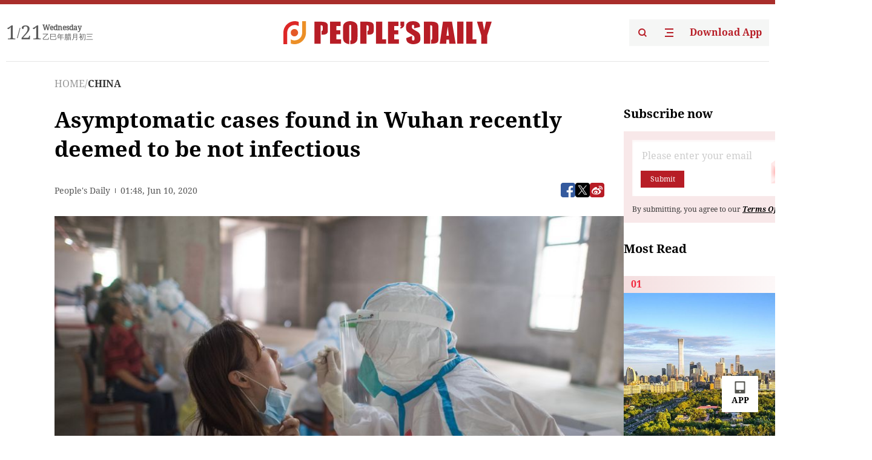

--- FILE ---
content_type: text/html;charset=UTF-8
request_url: https://peoplesdaily.pdnews.cn/er/channel/1027/30001240484
body_size: 20912
content:
<!doctype html><html lang="en"><head><meta charset="UTF-8"/><meta name="viewport" content="initial-scale=1,maximum-scale=1,minimum-scale=1,user-scalable=no"/><title>Asymptomatic cases found in Wuhan recently deemed to be not infectious</title><style></style><meta name="title" content="Asymptomatic cases found in Wuhan recently deemed to be not infectious"><meta name="keywords" content="CHINA,People's Daily"><meta name="description" content="Residents take nucleic acid tests at a testing site in Wuhan, Central China's Hubei province, May 15, 2020.The 300 asymptomatic COVID-19 cases identified in Wuhan, Hubei province, during a recent mass testing effort are carrying a low amount of the virus and are not infectious, the city's health com"><meta property="title" content="Asymptomatic cases found in Wuhan recently deemed to be not infectious"><meta property="image" content="https://cdnpdcontent.aikan.pdnews.cn/20200610/5319a9bffb4d4dc38c1dc462b72129f6.jpg"><meta itemprop="image" content="https://cdnpdcontent.aikan.pdnews.cn/20200610/5319a9bffb4d4dc38c1dc462b72129f6.jpg"><meta property="description" content="Residents take nucleic acid tests at a testing site in Wuhan, Central China's Hubei province, May 15, 2020.The 300 asymptomatic COVID-19 cases identified in Wuhan, Hubei province, during a recent mass testing effort are carrying a low amount of the virus and are not infectious, the city's health com"><meta property="fb:app_id" content="216960335533526"><meta property="og:title" content="Asymptomatic cases found in Wuhan recently deemed to be not infectious"><meta property="og:description" content="Residents take nucleic acid tests at a testing site in Wuhan, Central China's Hubei province, May 15, 2020.The 300 asymptomatic COVID-19 cases identified in Wuhan, Hubei province, during a recent mass testing effort are carrying a low amount of the virus and are not infectious, the city's health com"><meta property="og:url" content="https://peoplesdaily.pdnews.cn/er/channel/1027/30001240484"><meta property="og:image" content="https://cdnpdcontent.aikan.pdnews.cn/20200610/5319a9bffb4d4dc38c1dc462b72129f6.jpg?x-oss-process=image/resize,l_850/auto-orient,1/quality,q_95/format,jpg"><meta property="og:image:alt" content="Residents take nucleic acid tests at a testing site in Wuhan, Central China's Hubei province, May 15, 2020.The 300 asymptomatic COVID-19 cases identified in Wuhan, Hubei province, during a recent mass testing effort are carrying a low amount of the virus and are not infectious, the city's health com"><meta property="og:image_wechat" content="https://cdnpdcontent.aikan.pdnews.cn/20200610/5319a9bffb4d4dc38c1dc462b72129f6.jpg?x-oss-process=image/resize,l_850/auto-orient,1/quality,q_95/format,jpg"><meta name="twitter:title" content="Asymptomatic cases found in Wuhan recently deemed to be not infectious"><meta property="twitter:title" content="Asymptomatic cases found in Wuhan recently deemed to be not infectious"><meta name="twitter:image" content="https://cdnpdcontent.aikan.pdnews.cn/20200610/5319a9bffb4d4dc38c1dc462b72129f6.jpg?x-oss-process=image/resize,l_850/auto-orient,1/quality,q_95/format,jpg"><meta property="twitter:image" content="https://cdnpdcontent.aikan.pdnews.cn/20200610/5319a9bffb4d4dc38c1dc462b72129f6.jpg?x-oss-process=image/resize,l_850/auto-orient,1/quality,q_95/format,jpg"><meta name="twitter:image:src" content="https://cdnpdcontent.aikan.pdnews.cn/20200610/5319a9bffb4d4dc38c1dc462b72129f6.jpg?x-oss-process=image/resize,l_850/auto-orient,1/quality,q_95/format,jpg"><meta property="twitter:image:src" content="https://cdnpdcontent.aikan.pdnews.cn/20200610/5319a9bffb4d4dc38c1dc462b72129f6.jpg?x-oss-process=image/resize,l_850/auto-orient,1/quality,q_95/format,jpg"><meta name="twitter:description" content="Residents take nucleic acid tests at a testing site in Wuhan, Central China's Hubei province, May 15, 2020.The 300 asymptomatic COVID-19 cases identified in Wuhan, Hubei province, during a recent mass testing effort are carrying a low amount of the virus and are not infectious, the city's health com"><meta property="twitter:description" content="Residents take nucleic acid tests at a testing site in Wuhan, Central China's Hubei province, May 15, 2020.The 300 asymptomatic COVID-19 cases identified in Wuhan, Hubei province, during a recent mass testing effort are carrying a low amount of the virus and are not infectious, the city's health com"><meta name="twitter:site" content="@PeoplesDailyapp"><meta property="twitter:site" content="@PeoplesDailyapp"><meta property="al:title" content="Asymptomatic cases found in Wuhan recently deemed to be not infectious"><meta property="al:image" content="https://cdnpdcontent.aikan.pdnews.cn/20200610/5319a9bffb4d4dc38c1dc462b72129f6.jpg?x-oss-process=image/resize,l_850/auto-orient,1/quality,q_95/format,jpg"><meta property="al:description" content="Residents take nucleic acid tests at a testing site in Wuhan, Central China's Hubei province, May 15, 2020.The 300 asymptomatic COVID-19 cases identified in Wuhan, Hubei province, during a recent mass testing effort are carrying a low amount of the virus and are not infectious, the city's health com"><meta property="og:type" content="article"><meta property="og:rich_attachment" content="true"><meta name="twitter:card" content="summary_large_image"><meta property="twitter:card" content="summary_large_image"><meta name="twitter:creator" content="@PeoplesDailyapp"><meta property="twitter:creator" content="@PeoplesDailyapp"><meta property="al:type" content="article"><meta name="format-detection" content="telephone=no, email=no"/><meta name="apple-touch-fullscreen" content="YES"/><meta name="apple-mobile-web-app-capable" content="yes"/><meta name="apple-mobile-web-app-status-bar-style" content="black"/><link rel="icon" href="https://cdnpdfront.aikan.pdnews.cn/rmrb/es/rmrb-web-details-main/1.0.18/resource/image/faviconV2.png" type="image/x-icon"/><link rel="stylesheet" href="https://cdnpdfront.aikan.pdnews.cn/rmrb/es/rmrb-web-details-main/1.0.18/resource/css/plugin/normalize.css"><link rel="stylesheet" href="https://cdnpdfront.aikan.pdnews.cn/rmrb/es/rmrb-web-details-main/1.0.18/resource/css/plugin/swiper-bundle.min.css"><link rel="stylesheet" href="https://cdnpdfront.aikan.pdnews.cn/rmrb/es/rmrb-web-details-main/1.0.18/resource/css/plugin/aliPlayer.min.css"><link rel="stylesheet" href="https://cdnpdfront.aikan.pdnews.cn/rmrb/es/rmrb-web-details-main/1.0.18/resource/font/style.css"><link rel="stylesheet" href="https://cdnpdfront.aikan.pdnews.cn/rmrb/es/rmrb-web-details-main/1.0.18/resource/css/desktop/common.css"><link rel="stylesheet" href="https://cdnpdfront.aikan.pdnews.cn/rmrb/es/rmrb-web-details-main/1.0.18/resource/css/desktop/article.css"><link rel="stylesheet" href="https://cdnpdfront.aikan.pdnews.cn/rmrb/es/rmrb-web-details-main/1.0.18/resource/css/desktop/player.css"><script src="https://cdnpdfront.aikan.pdnews.cn/rmrb/es/rmrb-web-details-main/1.0.18/resource/js/share.min.js"></script><script type="module" crossorigin src="https://cdnpdfront.aikan.pdnews.cn/rmrb/es/rmrb-web-details-main/1.0.18/static/articleDesktop.2df49395.js"></script><link rel="modulepreload" href="https://cdnpdfront.aikan.pdnews.cn/rmrb/es/rmrb-web-details-main/1.0.18/static/__uno.811139bf.js"><link rel="modulepreload" href="https://cdnpdfront.aikan.pdnews.cn/rmrb/es/rmrb-web-details-main/1.0.18/static/light.beee88b5.js"><link rel="modulepreload" href="https://cdnpdfront.aikan.pdnews.cn/rmrb/es/rmrb-web-details-main/1.0.18/static/use-rtl.6a0d34a7.js"><link rel="modulepreload" href="https://cdnpdfront.aikan.pdnews.cn/rmrb/es/rmrb-web-details-main/1.0.18/static/FooterShare.d4d5bc0c.js"><link rel="modulepreload" href="https://cdnpdfront.aikan.pdnews.cn/rmrb/es/rmrb-web-details-main/1.0.18/static/index.6a84ec4d.js"><link rel="modulepreload" href="https://cdnpdfront.aikan.pdnews.cn/rmrb/es/rmrb-web-details-main/1.0.18/static/index.42c2b8bc.js"><link rel="modulepreload" href="https://cdnpdfront.aikan.pdnews.cn/rmrb/es/rmrb-web-details-main/1.0.18/static/email.b80d3b72.js"><link rel="modulepreload" href="https://cdnpdfront.aikan.pdnews.cn/rmrb/es/rmrb-web-details-main/1.0.18/static/Close.2922face.js"><link rel="modulepreload" href="https://cdnpdfront.aikan.pdnews.cn/rmrb/es/rmrb-web-details-main/1.0.18/static/index.3b214772.js"><link rel="modulepreload" href="https://cdnpdfront.aikan.pdnews.cn/rmrb/es/rmrb-web-details-main/1.0.18/static/vote.9191c2c4.js"><link rel="stylesheet" href="https://cdnpdfront.aikan.pdnews.cn/rmrb/es/rmrb-web-details-main/1.0.18/static/__uno.1f68b8f3.css"><link rel="stylesheet" href="https://cdnpdfront.aikan.pdnews.cn/rmrb/es/rmrb-web-details-main/1.0.18/static/FooterShare.536f3f2b.css"><link rel="stylesheet" href="https://cdnpdfront.aikan.pdnews.cn/rmrb/es/rmrb-web-details-main/1.0.18/static/index.262060e6.css"><link rel="stylesheet" href="https://cdnpdfront.aikan.pdnews.cn/rmrb/es/rmrb-web-details-main/1.0.18/static/index.36bdada6.css"><link rel="stylesheet" href="https://cdnpdfront.aikan.pdnews.cn/rmrb/es/rmrb-web-details-main/1.0.18/static/index.0044e19b.css"><link rel="stylesheet" href="https://cdnpdfront.aikan.pdnews.cn/rmrb/es/rmrb-web-details-main/1.0.18/static/articleDesktop.992161ba.css"><link rel="stylesheet" href="https://cdnpdfront.aikan.pdnews.cn/rmrb/es/rmrb-web-details-main/1.0.18/static/global.e64d111d.css"></head><body data-id="30001240484" data-channelid="1009,1027" data-objecttype="8" data-topicid="" data-type="channel" id="body" class=""><div id="app"></div><header id="header"><div class="header"><div class="header-container c-container"><div class="header-main"><div id="globalHeader" class="time"></div><a href="https://peoplesdaily.pdnews.cn" class="logo"><span style="display:none">People's Daily</span> <img src="https://cdnpdfront.aikan.pdnews.cn/rmrb/es/rmrb-web-details-main/1.0.18/resource/image/header/logo.svg" alt="People's Daily English language App - Homepage - Breaking News, China News, World News and Video"></a><div class="right-content"><a class="header-search" target="_blank" href="https://peoplesdaily.pdnews.cn/searchDetails"><span style="display:none">People's Daily Search Details</span> <img src="https://cdnpdfront.aikan.pdnews.cn/rmrb/es/rmrb-web-details-main/1.0.18/resource/image/header/headerSearch.svg" alt="People's Daily English language App - Homepage - Breaking News, China News, World News and Video"> </a><span class="header-channel"><div id="headerChannel"></div><img class="header-channel-icon" src="https://cdnpdfront.aikan.pdnews.cn/rmrb/es/rmrb-web-details-main/1.0.18/resource/image/channel.svg" alt="People's Daily English language App - Homepage - Breaking News, China News, World News and Video"> </span><a class="header-download droidSerif-bold" target="_blank" href="https://peoplesdaily.pdnews.cn/publicity">Download App</a></div></div></div></div></header><main class="content-main" data-author-name="" data-author-id=""><div class="c-container"><div class="breadcrumb"><a href="https://peoplesdaily.pdnews.cn" class="droidSerif">HOME</a> <span class="droidSerif">/</span><div class="beloneName droidSerif-bold">CHINA</div></div><div class="c-content"><div class="left"><div class="c-title droidSerif-bold" id="newsTitle">Asymptomatic cases found in Wuhan recently deemed to be not infectious</div><div class="c-details-share"><div class="c-details"><div class="c-details-extra droidSerif"><div class="form">People's Daily</div><div class="c-publish-time none">1591753712000</div></div></div><div id="globalShare"></div></div><div class="skeleton-loading"><div class="ant-skeleton ant-skeleton-active"><div class="ant-skeleton-content"><ul class="ant-skeleton-paragraph"><li style="width:38%"></li><li style="width:100%"></li><li style="width:100%"></li><li style="width:87.5%"></li></ul><h3 class="ant-skeleton-title" style="width:100%;height:427.5px"></h3></div></div></div><div class="c-news-content none" id="newContent"><p style="text-align:center;"><img src="https://cdnpdcontent.aikan.pdnews.cn/20200610/5319a9bffb4d4dc38c1dc462b72129f6.jpg"></p>
<p><span style="color: rgb(127, 127, 127);">Residents take nucleic acid tests at a testing site in Wuhan, Central China's Hubei province, May 15, 2020. [Photo/Xinhua]</span></p>
<p>The 300 asymptomatic COVID-19 cases identified in Wuhan, Hubei province, during a recent mass testing effort are carrying a low amount of the virus and are not infectious, the city's health commission said.</p>
<p>Samples collected from the throats of carriers, including their sputum, were sent to the Wuhan Institute of Virology for virus nurturing, and no live virus was nurtured in any of the samples, the commission said in a statement on Monday.</p>
<p>This either indicates an extremely low amount of novel coronavirus in these samples, or shows no active virus that can cause disease exists in the samples, the commission said.</p>
<p>Personal items used by the asymptomatic cases, including toothbrushes, cups, masks and towels, also tested negative for the virus.</p>
<p>In addition, all 1,174 close contacts of the 300 cases tested negative for the virus, which proves these asymptomatic cases are not infectious.</p>
<p>The 300 cases were identified during a mass test in Wuhan between May 14 and June 1, which covered nearly 10 million residents. Several days before the test, Wuhan had reported six new confirmed cases in two days after more than a month of no newly reported confirmed cases.</p>
<p>Jin Qi, director of the Chinese Academy of Medical Sciences' Institute of Pathogen Biology, said there has been no determination made yet on the infectiousness of asymptomatic COVID-19 cases, who test positive for the nucleic acid of the coronavirus but do not show symptoms.</p>
<p>There may be different causes for the fact that no live virus was nurtured from the samples of the asymptomatic cases in Wuhan, including that the samples contained very little live virus for them to reproduce during nurturing, he said.</p>
<p>"The biggest probability is that the samples contained no live virus that can cause infection but just fragments of nucleic acid of the virus," Jin said. "Testing positive for nucleic acid of the virus does not necessarily mean the person can discharge active virus that can cause infection."</p>
<p>The presence of asymptomatic cases has caused an additional challenge for the control and prevention of COVID-19, with some experts believing such cases could also be infectious. Wu Zunyou, chief epidemiologist at the Chinese Center for Disease Control and Prevention, said patients with the novel coronavirus could be infectious one or two days before they show symptoms.</p>
<p>As the possibility that the infectiousness of asymptomatic COVID-19 cases cannot be ruled out, they also need to be put under isolation to minimize risks, Jin said.</p>
<p>All asymptomatic cases identified in China are subject to a 14-day isolation period for medical observation and can only be released after they test negative for the nucleic acid of the virus twice consecutively.</p>
<p>The Chinese mainland reported 21 asymptomatic COVID-19 cases on Monday, in addition to three confirmed cases, according to the National Health Commission.</p></div><div id="vote"></div></div><div class="right" id="mostRead"></div></div><div class="c-recommend" id="recommend"></div></div></main><div id="news-article-audio"></div><div id="hidden"></div><div id="hiddenElement"></div><footer id="globalFooter" data-audio-title="" data-audio-src="" data-audio-img=""><div class="footer-main c-container"><div class="footer-container"><div class="footer-left"><div class="footer-download"><div class="footer-title droidSerif-bold">Download App</div><div class="footer-download-top"><a target="_blank" href="https://apps.apple.com/app/peoples-daily-%E4%BA%BA%E6%B0%91%E6%97%A5%E6%8A%A5%E8%8B%B1%E6%96%87%E5%AE%A2%E6%88%B7%E7%AB%AF/id1294031865" class="droidSerif-bold"><img src="https://cdnpdfront.aikan.pdnews.cn/rmrb/es/rmrb-web-details-main/1.0.18/resource/image/footer/apple.svg" alt="People's Daily English language App - Homepage - Breaking News, China News, World News and Video"> </a><a target="_blank" href="https://sj.qq.com/appdetail/com.peopleapp.en" class="droidSerif-bold"><img src="https://cdnpdfront.aikan.pdnews.cn/rmrb/es/rmrb-web-details-main/1.0.18/resource/image/footer/android.svg" alt="People's Daily English language App - Homepage - Breaking News, China News, World News and Video"></a></div><a target="_blank" href="https://play.google.com/store/apps/details?id=com.peopleapp.en" class="download-app droidSerif-bold"><img src="https://cdnpdfront.aikan.pdnews.cn/rmrb/es/rmrb-web-details-main/1.0.18/resource/image/footer/google.svg" alt="People's Daily English language App - Homepage - Breaking News, China News, World News and Video"> <span>Google Play</span></a></div></div><div class="footer-right"><div class="footer-sitemap"><div class="footer-title droidSerif-bold">Sitemap</div><div id="footerSitemap" class="sitemap-list"></div></div><div class="footer-share" id="footerShare"></div></div></div><div class="footer-bottom"><div class="left"><div class="left-top"><a class="droidSerif" target="_blank" href="https://www.beian.gov.cn/portal/registerSystemInfo?recordcode=11010502048728" title="People's Daily English language App"><img src="https://cdnpdfront.aikan.pdnews.cn/rmrb/es/rmrb-web-details-main/1.0.18/resource/image/footer/emblem.png" alt="People's Daily English language App - Homepage - Breaking News, China News, World News and Video"> <span>京公网安备 11010502048728号 Copyright 2023 People's Daily </span></a><a class="droidSerif" target="_blank" href="https://beian.miit.gov.cn/#/Integrated/recordQuery" title="People's Daily English language App">ICP Registration Number: 16066560</a></div><a class="droidSerif" title="People's Daily English language App">Disinformation report:rmrbywapp@126.com</a></div><div class="right"><a class="privacyPolicy" href="https://peoplesdaily.pdnews.cn/privacyPolicy" target="_blank" title="People's Daily English language App">Privacy policy</a> <i class="line"></i> <a class="aboutUs" href="https://peoplesdaily.pdnews.cn/aboutUs" target="_blank" title="People's Daily English language App">Terms of Service</a> <i class="line"></i> <a class="aboutPeopleDaily" href="https://peoplesdaily.pdnews.cn/aboutPeopleDaily" target="_blank" title="People's Daily English language App">About People's Daily</a> <i class="line"></i> <a class="peoplesDaily" href="" target="_blank" title="People's Daily English language App">PEOPLE'S DAILY</a></div></div></div></footer><script src="https://wkbrs1.tingyun.com/js/cIHjmnMVaiY.js"></script><script src="https://cdnpdfront.aikan.pdnews.cn/rmrb/es/rmrb-web-details-main/1.0.18/resource/js/sensorsdata.min.js"></script><script src="https://cdnpdfront.aikan.pdnews.cn/rmrb/es/rmrb-web-details-main/1.0.18/resource/js/aliPlayer.min.js"></script><script src="https://cdnpdfront.aikan.pdnews.cn/rmrb/es/rmrb-web-details-main/1.0.18/resource/js/swiper-bundle.min.js"></script><script src="https://cdnpdfront.aikan.pdnews.cn/rmrb/es/rmrb-web-details-main/1.0.18/resource/js/echart.min.js"></script><script src="https://cdnpdfront.aikan.pdnews.cn/rmrb/es/rmrb-web-details-main/1.0.18/resource/js/ecStat.min.js"></script><script>!(function (c,b,d,a) {c[a] ||(c[a] ={})
c[a].config ={pid:'bayc9l9j1x@7e5f11667efff4b',appType:'web',imgUrl:'https://arms-retcode.aliyuncs.com/r.png?',sendResource:true,enableLinkTrace:true,behavior:true
}
with (b) with (body) with (insertBefore(createElement('script'),firstChild)) setAttribute('crossorigin','',src =d
)
})(window,document,'https://retcode.alicdn.com/retcode/bl.js','__bl')</script><script>var echartOptions = undefined;var shareInfo = {"fullUrl":"https://cdnpdcontent.aikan.pdnews.cn/20200610/5319a9bffb4d4dc38c1dc462b72129f6.jpg","shareSwitch":1,"shareTitle":"Asymptomatic cases found in Wuhan recently deemed to be not infectious","shareDescription":"Residents take nucleic acid tests at a testing site in Wuhan, Central China's Hubei province, May 15, 2020.The 300 asymptomatic COVID-19 cases identified in Wuhan, Hubei province, during a recent mass testing effort are carrying a low amount of the virus and are not infectious, the city's health com"};var contentDetailsJson = {"channelRels":[{"sortValue":2,"channelAlias":"bri-news","channelLevel":1,"channelName":"BRI NEWS","channelId":1009},{"sortValue":1,"channelAlias":"china","channelLevel":2,"channelName":"CHINA","channelId":1027}],"description":"Residents take nucleic acid tests at a testing site in Wuhan, Central China's Hubei province, May 15, 2020.The 300 asymptomatic COVID-19 cases identified in Wuhan, Hubei province, during a recent mass testing effort are carrying a low amount of the virus and are not infectious, the city's health com"};</script></body></html>